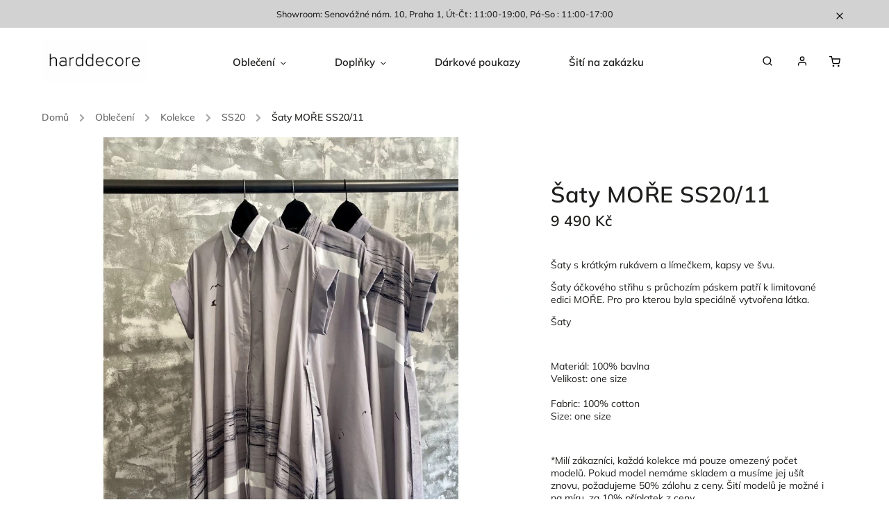

--- FILE ---
content_type: text/html; charset=utf-8
request_url: https://www.harddecore.cz/saty-more-ss20-11/
body_size: 19850
content:
<!doctype html><html lang="cs" dir="ltr" class="header-background-light external-fonts-loaded"><head><meta charset="utf-8" /><meta name="viewport" content="width=device-width,initial-scale=1" /><title>Šaty MOŘE SS20/11 - Harddecore</title><link rel="preconnect" href="https://cdn.myshoptet.com" /><link rel="dns-prefetch" href="https://cdn.myshoptet.com" /><link rel="preload" href="https://cdn.myshoptet.com/prj/dist/master/cms/libs/jquery/jquery-1.11.3.min.js" as="script" /><link href="https://cdn.myshoptet.com/prj/dist/master/cms/templates/frontend_templates/shared/css/font-face/mulish.css" rel="stylesheet"><script>
dataLayer = [];
dataLayer.push({'shoptet' : {
    "pageId": 1078,
    "pageType": "productDetail",
    "currency": "CZK",
    "currencyInfo": {
        "decimalSeparator": ",",
        "exchangeRate": 1,
        "priceDecimalPlaces": 2,
        "symbol": "K\u010d",
        "symbolLeft": 0,
        "thousandSeparator": " "
    },
    "language": "cs",
    "projectId": 373909,
    "product": {
        "id": 5815,
        "guid": "5948d004-e2c9-11ea-90c6-0cc47a6c9c84",
        "hasVariants": false,
        "codes": [
            {
                "code": "SS20\/11"
            }
        ],
        "code": "SS20\/11",
        "name": "\u0160aty MO\u0158E SS20\/11",
        "appendix": "",
        "weight": 0,
        "manufacturerGuid": "1EF53338ED3A6378A33EDA0BA3DED3EE",
        "currentCategory": "JOSEFINA BAKO\u0160OV\u00c1 | Kolekce | SS20",
        "currentCategoryGuid": "e86b38ea-e2cb-11ea-a6c2-b8ca3a6063f8",
        "defaultCategory": "JOSEFINA BAKO\u0160OV\u00c1 | Kolekce | SS20",
        "defaultCategoryGuid": "e86b38ea-e2cb-11ea-a6c2-b8ca3a6063f8",
        "currency": "CZK",
        "priceWithVat": 9490
    },
    "stocks": [
        {
            "id": 1,
            "title": "Harddecore \/ Josefina Bako\u0161ov\u00e1",
            "isDeliveryPoint": 1,
            "visibleOnEshop": 1
        },
        {
            "id": "ext",
            "title": "Sklad",
            "isDeliveryPoint": 0,
            "visibleOnEshop": 1
        }
    ],
    "cartInfo": {
        "id": null,
        "freeShipping": false,
        "freeShippingFrom": 3000,
        "leftToFreeGift": {
            "formattedPrice": "0 K\u010d",
            "priceLeft": 0
        },
        "freeGift": false,
        "leftToFreeShipping": {
            "priceLeft": 3000,
            "dependOnRegion": 0,
            "formattedPrice": "3 000 K\u010d"
        },
        "discountCoupon": [],
        "getNoBillingShippingPrice": {
            "withoutVat": 0,
            "vat": 0,
            "withVat": 0
        },
        "cartItems": [],
        "taxMode": "ORDINARY"
    },
    "cart": [],
    "customer": {
        "priceRatio": 1,
        "priceListId": 1,
        "groupId": null,
        "registered": false,
        "mainAccount": false
    }
}});
</script>

<!-- Google Tag Manager -->
<script>(function(w,d,s,l,i){w[l]=w[l]||[];w[l].push({'gtm.start':
new Date().getTime(),event:'gtm.js'});var f=d.getElementsByTagName(s)[0],
j=d.createElement(s),dl=l!='dataLayer'?'&l='+l:'';j.async=true;j.src=
'https://www.googletagmanager.com/gtm.js?id='+i+dl;f.parentNode.insertBefore(j,f);
})(window,document,'script','dataLayer','GTM-W27ZJ2D');</script>
<!-- End Google Tag Manager -->

<meta property="og:type" content="website"><meta property="og:site_name" content="harddecore.cz"><meta property="og:url" content="https://www.harddecore.cz/saty-more-ss20-11/"><meta property="og:title" content="Šaty MOŘE SS20/11 - Harddecore"><meta name="author" content="Harddecore"><meta name="web_author" content="Shoptet.cz"><meta name="dcterms.rightsHolder" content="www.harddecore.cz"><meta name="robots" content="index,follow"><meta property="og:image" content="https://cdn.myshoptet.com/usr/www.harddecore.cz/user/shop/big/5815_saty-more-ss20-11.jpg?6904f746"><meta property="og:description" content="Šaty MOŘE SS20/11. Šaty s krátkým rukávem a límečkem, kapsy ve švu.Šaty áčkového střihu s průchozím páskem patří k limitované edici MOŘE. Pro pro kterou byla speciálně vytvořena látka.
Šaty 
 
Materiál: 100% bavlnaVelikost: one sizeFabric: 100% cottonSize: one size
 
*Milí zákazníci, každá kolekce má pouze omezený…"><meta name="description" content="Šaty MOŘE SS20/11. Šaty s krátkým rukávem a límečkem, kapsy ve švu.Šaty áčkového střihu s průchozím páskem patří k limitované edici MOŘE. Pro pro kterou byla speciálně vytvořena látka.
Šaty 
 
Materiál: 100% bavlnaVelikost: one sizeFabric: 100% cottonSize: one size
 
*Milí zákazníci, každá kolekce má pouze omezený…"><meta property="product:price:amount" content="9490"><meta property="product:price:currency" content="CZK"><style>:root {--color-primary: #eeeeee;--color-primary-h: 0;--color-primary-s: 0%;--color-primary-l: 93%;--color-primary-hover: #000000;--color-primary-hover-h: 0;--color-primary-hover-s: 0%;--color-primary-hover-l: 0%;--color-secondary: #888888;--color-secondary-h: 0;--color-secondary-s: 0%;--color-secondary-l: 53%;--color-secondary-hover: #000000;--color-secondary-hover-h: 0;--color-secondary-hover-s: 0%;--color-secondary-hover-l: 0%;--color-tertiary: #eeeeee;--color-tertiary-h: 0;--color-tertiary-s: 0%;--color-tertiary-l: 93%;--color-tertiary-hover: #aaaaaa;--color-tertiary-hover-h: 0;--color-tertiary-hover-s: 0%;--color-tertiary-hover-l: 67%;--color-header-background: #ffffff;--template-font: "Mulish";--template-headings-font: "Mulish";--header-background-url: none;--cookies-notice-background: #1A1937;--cookies-notice-color: #F8FAFB;--cookies-notice-button-hover: #f5f5f5;--cookies-notice-link-hover: #27263f;--templates-update-management-preview-mode-content: "Náhled aktualizací šablony je aktivní pro váš prohlížeč."}</style>
    <script>var shoptet = shoptet || {};</script>
    <script src="https://cdn.myshoptet.com/prj/dist/master/shop/dist/main-3g-header.js.05f199e7fd2450312de2.js"></script>
<!-- User include --><!-- service 734(379) html code header -->
<script src="https://ajax.googleapis.com/ajax/libs/webfont/1.6.26/webfont.js"></script>

<style>
.not-working {background-color: black;color:white;width:100%;height:100%;position:fixed;top:0;left:0;z-index:9999999;text-align:center;padding:50px;}
</style>

<link rel="stylesheet" href="https://cdnjs.cloudflare.com/ajax/libs/twitter-bootstrap/4.4.1/css/bootstrap-grid.min.css" />
<link rel="stylesheet" href="https://code.jquery.com/ui/1.12.0/themes/smoothness/jquery-ui.min.css">
<link rel="stylesheet" href="https://cdn.myshoptet.com/usr/shoptet.tomashlad.eu/user/documents/extras/shoptet-font/font.css"/>
<link rel="stylesheet" href="https://cdn.jsdelivr.net/npm/slick-carousel@1.8.1/slick/slick.css" />

<link rel="stylesheet" href="https://cdn.myshoptet.com/usr/shoptet.tomashlad.eu/user/documents/extras/opal/animate.css">
<link rel="stylesheet" href="https://cdn.myshoptet.com/usr/shoptet.tomashlad.eu/user/documents/extras/opal/screen.min.css?v=1494">

<style>

@media only screen and (max-width: 767px) {
.top-navigation-menu {
    display: none !important;
}
}


body, .search fieldset input, input, .form-control, button, .button {
        font-family: 'Mulish', sans-serif;
    }

select {
    font: 500 14px Mulish;
}


.flags .flag.flag-new, .welcome-wrapper h1:before, input[type="checkbox"]:checked:after, .cart-table .related .cart-related-button .btn, .ordering-process .cart-content.checkout-box-wrapper,  .ordering-process .checkout-box, .top-navigation-bar .nav-part .top-navigation-tools .top-nav-button-account, .ordering-process .cart-empty .col-md-4 .cart-content, .in-klient #content table thead, .in-objednavky #content table thead, .in-klient-hodnoceni #content table thead, .in-klient-diskuze #content table thead, .ui-slider-horizontal .ui-slider-range {
background-color: #eeeeee;
}

.button, .products .product button, .products .product .btn, .btn.btn-primary, button, .btn, .btn-primary, #filters #clear-filters a {
background-color: #888888;
}

.button:hover, .products .product button:hover, .products .product .btn:hover, .btn.btn-primary:hover, button:hover, .btn:hover, btn-primary:hover, .products .product .btn:hover, #filters #clear-filters a:hover {
background-color: #000000;
color: #fff;
}

.hp-ratings.container .ratings-list .votes-wrap .vote-wrap .vote-header .vote-pic .vote-initials, #content-wrapper .vote-initials {
background-color: #eeeeee !important;
color: #fff !important;
}

 .flags .flag.flag-new:after, .menu-helper ul li a:hover {
    color:  #eeeeee !important;
}

.product-top .add-to-cart button:hover, .add-to-cart-button.btn:hover, .cart-content .next-step .btn:hover {
    background: #000000;
}

.products-block.products .product button, .products-block.products .product .btn, .cart-content .next-step .btn, .product-top .add-to-cart button, .product-top .add-to-cart .btn {
    background: #888888;
}

.products-block.products .product button:hover, .products-block.products .product .btn:hover, .cart-content .next-step .btn:hover, .product-top .add-to-cart button:hover, .product-top .add-to-cart .btn:hover {
    background:  #000000;
}

a {
color: #222222;
}

.content-wrapper p a, .product-top .price-line .price-final, .subcategories li a:hover, .category-header input[type="radio"] + label:hover,  .ui-slider-horizontal .ui-slider-handle, .product-top .price-line .price-fina, .shp-tabs .shp-tab-link:hover, .type-detail .tab-content .detail-parameters th a, .type-detail .tab-content .detail-parameters td a, .product-top .p-detail-info > div a, .sidebar .filters-wrapper .toggle-filters {
color: #eeeeee;
}

.sidebar .box.client-center-box ul .logout a {
color: #eeeeee !important;
}

a:hover, #header .navigation-buttons .btn .cart-price, .products .product .ratings-wrapper .stars .star, .product-top .p-detail-info .stars-wrapper .stars .star, .products .product .prices .price-final strong, ol.top-products li a strong, .categories .topic.active > a, .categories ul.expanded li.active a, .product-top .p-detail-info > div:last-child a, ol.cart-header li.active strong span, ul.manufacturers h2, #navigation ul.menu-level-1 > li > a:hover  {
color: #eeeeee;
}

#header .navigation-buttons .btn.cart-count i, #ratingWrapper .link-like {
cursor: pointer,;
background: #888888;
color: #fff;
}

#header .navigation-buttons .btn:before, .category-header input[type="radio"]:checked + label, .shp-tabs-holder ul.shp-tabs li.active a {
cursor: pointer,;
color: #888888;
}

.shp-tabs-holder ul.shp-tabs li.active a {
border-color: #888888;
}

input[type="checkbox"]:checked:before, input[type="checkbox"]:checked + label::before, input[type="radio"]:checked + label::before, .sidebar .box.client-center-box ul .logout a, .sidebar .filters-wrapper .toggle-filters {
  border-color: #eeeeee;
}

#carousel .carousel-slide-caption h2:before,
.h4::after, .content h4::after, .category-title::after, .p-detail-inner h1::after, h1:after, article h1::after, h4.homepage-group-title::after, .h4.homepage-group-title::after, footer h4:before, .products-related-header:after, ol.cart-header li.active strong span::before, ol.cart-header li.completed a span::before, input[type="checkbox"]:checked + label::after, input[type="radio"]:checked + label::after, .latest-contribution-wrapper h2:before, .price-range > div {
    background: #eeeeee;
}

.sidebar .box-poll .poll-result > div {
  border-color: #eeeeee;
  background-color: #eeeeee;
}

@media only screen and (max-width: 768px) {
.top-navigation-bar .nav-part .responsive-tools a[data-target="navigation"] {
    background: #eeeeee;
}
}
@media only screen and (max-width: 767px) {
.search-window-visible .search {overflow:visible !important;}
}

.required-asterisk:after {content: "*";padding-left: 0.5ch;color: #d63500;}
.copyright .podpis {display:block !important;}
.product-top .social-buttons-wrapper .social-buttons {z-index:1;}
#filters .slider-wrapper {width:100%;}
.footer-socials .contact-box>strong {display: none;}
.footer-banners .footer-banner img {width: 100%;max-width: 100%;height: auto;max-height: none;}
  .filters-unveil-button-wrapper a.unveil-button {line-height:55px;}
.newsletter .sr-only {clip: auto;height: auto;margin: 0;overflow: auto;position: relative;width: auto;}
.extended-banner-texts:empty {display:none;}
.extended-banner-texts < span:empty {display:none;}
.footer-links-icons {display:none;}
.advanced-filters-wrapper>div {padding-top:3px;}
.extended-banner-texts:empty {display: none !important;}
#carousel a {color: white;}
footer #formLogin .btn, footer #formLogin button, footer .search .btn, footer .search button {
    text-align: center;
    padding: 0 10px;
}
.sidebar-inner .subscribe-form button {padding:0;}
.in-index .products-block.products .slick-track {display:flex;}
.wrong-template {
    text-align: center;
    padding: 30px;
    background: #000;
    color: #fff;
    font-size: 20px;
    position: fixed;
    width: 100%;
    height: 100%;
    z-index: 99999999;
    top: 0;
    left: 0;
    padding-top: 20vh;
}
.wrong-template span {
    display: block;
    font-size: 15px;
    margin-top: 25px;
    opacity: 0.7;
}
.wrong-template span a {color: #fff; text-decoration: underline;}
@media only screen and (max-width: 1200px) {
    .type-detail .shp-tabs-wrapper .row {
        width:100%
    }
}
.advanced-parameter-inner img, .products-inline img {height:auto;}
img {height: auto;}
</style>
<style>
#carousel .carousel-inner:not(.tokyo-tools) {min-height:0 !important;}
#checkoutContent .form-group .form-control.hide {display: none;}
</style>
<!-- project html code header -->
<script>
    var productsVariantsCount = 5;
</script>

<style>
span[data-ec-promo-id="155"]  {overflow: hidden;height:600px !important;display:block;}
span[data-ec-promo-id="155"] .carousel-slide-box{height:100%;}
	span[data-ec-promo-id="155"] .carousel-slide-caption, span[data-ec-promo-id="155"]  .extended-banner-texts
  {
  	position: absolute;
    bottom: 60px;
    left: 60px;
    right: 60px;
    width: auto;
    max-width: 700px;
    text-align: left;
    display: -ms-flexbox;
    display: flex;
    -ms-flex-direction: column;
    flex-direction: column;
    -ms-flex-align: start;
    align-items: flex-start;
    -ms-flex-pack: center;
    justify-content: center;
    background-color: rgba(255, 255, 255, 0.7);
    padding: 60px;}
    
span[data-ec-promo-id="155"] .carousel-slide-caption h2 {
    text-shadow: none;
    color: #1e1e1c;
    position: relative;
    padding: 0 0 8px;
    margin: 0 0 10px;
    font-size: 2.2em;
    text-transform: none;
    font-weight: 600;
    box-shadow: none;
    background: transparent;
    letter-spacing: 0;
    line-height: 1.1em;
}    

span[data-ec-promo-id="155"]  img {
    width: 100%;
    height: 100% !important;
    object-fit: cover; /* Makes the image fill the container like a cover */
    object-position: center; /* Centers the image within the container */
}
@media only screen and (max-width: 767px) {
span[data-ec-promo-id="155"] .carousel-slide-caption{        padding: 25px 20px;
        left: 30px;
        bottom: 25px;
        right: 30px;text-align:center;}
        span[data-ec-promo-id="155"]  {overflow: hidden;height:450px !important;display:block;}

}


.id-1279 .sold-out,
.id-1120 .sold-out,
.id-1279  .sold-out{display:none;}

.id-1279 .p-short-description p a,
.id-1120 .p-short-description p a,
.id-1279  .p-short-description p a{width: 306px;height: 58px;border: none;font-weight: 500;border-radius: 10px !important;font-size: 1em;color: #fff !important;margin-top: 0;text-transform: none;background-color:#000;display:inline-block;text-align:center;display: flex;justify-content: center;align-items: center;text-decoration:none !important;transition: all 0.5s ease;}

.id-1279 .p-short-description p a:hover,
.id-1120 .p-short-description p a:hover,
.id-1279  .p-short-description p a:hover{background-color:#c0c0c0;}

.id-1279 .product-top .p-detail-info .p-short-description a,
.id-1120 .product-top .p-detail-info .p-short-description a,
.id-1279  .product-top .p-detail-info .p-short-description a{color:#fff !important;}

.homepage-box.welcome-wrapper p {
    max-width: 90%;
    margin: 0 auto;
    color: #000;
    line-height: 1.9em;
    letter-spacing: .5px;
    font-weight: 400;
}

article {
    max-width: 90%;
}

.subcategories li a {
    position: relative;
    display: -ms-flexbox;
    display: flex;
    -ms-flex-align: center;
    align-items: center;
    height: 40px;
    /* line-height: 1.2em; */
    padding: 7px 40px 7px 13px;
    border: 1px solid #dfdfdf;
    border-radius: 3px;
    /* font-weight: 500; */
}

.category-header fieldset {
    overflow: hidden;
    margin-left: 0;
    display: -ms-flexbox;
    display: flex;
    -ms-flex-direction: column;
    flex-direction: column;
    width: 240px;
    padding-top: 36px;
    height: 36px;
    z-index: 3;
    background: #fff;
    position: relative;
    border: 1px solid #dfdfdf;
    border-radius: 3px;
    cursor: pointer;
}

.products-block.products .product .widget-parameter-value a {
    text-decoration: none;
    padding: 6px 15px 5px;
    font-size: .9em;
    min-width: 40px;
    background: var(--color-header-background);
    display: inline-block;
    border-radius: 3px;
    text-align: center;
    border: 1px solid #dfdfdf;
}

.type-detail .shp-tabs-wrapper {
    clear: both;
    display: -ms-flexbox;
    display: flex;
    position: relative;
    -ms-flex-align: stretch;
    align-items: stretch;
    margin: 0 0 50px;
    border-top: 30px solid #fff !important;
}

.type-detail .shp-tabs-wrapper {
    clear: both;
    display: -ms-flexbox;
    display: flex;
    position: relative;
    -ms-flex-align: stretch;
    align-items: stretch;
    margin: 0 0 50px;
    border-top: 30px solid #fff !important;
    background: white;
}

body footer .container.footer-bottom {
    /* background: transparent!important; */
    /* padding-top: 30px!important; */
    padding-bottom: 30px!important;
    /* font-weight: 400; */
    /* text-align: center; */
    /* letter-spacing: .3px; */
    width: 100%;
    max-width: 1740px;
    margin: 0 auto;
    position: relative;
    z-index: 2;
    display: -ms-flexbox;
    display: flex;
    -ms-flex-direction: column-reverse;
    flex-direction: column-reverse;
    -ms-flex-pack: center;
    justify-content: center;
    -ms-flex-align: center;
    /* align-items: center; */
    visibility: hidden;
}

.products-block.products .product .image img {
    opacity: 1;
    transition: .3s;
    margin: 0 auto;
    border: none;
    width: auto;
    max-width: 100%;
    max-height: 100%;
    -o-object-fit: cover;
    object-fit: cover;
    position: absolute;
    left: 50%;
    top: 50%;
    transform: translate(-50%,-50%);
    position: relative;
    left: 0;
    top: 0;
    transform: none;
    /* width: -webkit-max-content; */
    height: max-content;
}

@media only screen and (min-width: 1200px) {
.products-block.products .product {
    border: none !important;
    position: relative;
    padding: 0 !important;
    background: #fff;
    transition: .3s;
    margin: 0 10px 30px;
    box-shadow: 0 0 15px transparent;
    width: calc(25% - 20px);
    border-right-width: 0 !important;
    max-width: 300px;
}
}

.p-detail .p-image-wrapper img {
    max-width: 100%;
  /* max-height: auto; */
   width: auto;
    height: max-content;
}

.flags .flag {
    padding: 7px 15px 6px;
    font-weight: 600;
    color: #000000;
    font-size: .9em;
    position: relative;
    background-color: #5c5c5c;
    letter-spacing: 0;
    border-radius: 5px;
    margin-left: 0;
}

</style>


<!-- /User include --><link rel="shortcut icon" href="/favicon.png" type="image/x-icon" /><link rel="canonical" href="https://www.harddecore.cz/saty-more-ss20-11/" /><style>/* custom background */@media (min-width: 992px) {body {background-color: #ffffff ;background-position: top center;background-repeat: no-repeat;background-attachment: scroll;}}</style>    <!-- Global site tag (gtag.js) - Google Analytics -->
    <script async src="https://www.googletagmanager.com/gtag/js?id=UA-41180519-6"></script>
    <script>
        
        window.dataLayer = window.dataLayer || [];
        function gtag(){dataLayer.push(arguments);}
        

        
        gtag('js', new Date());

                gtag('config', 'UA-41180519-6', { 'groups': "UA" });
        
        
        
        
        
        
        
        
                gtag('set', 'currency', 'CZK');

        gtag('event', 'view_item', {
            "send_to": "UA",
            "items": [
                {
                    "id": "SS20\/11",
                    "name": "\u0160aty MO\u0158E SS20\/11",
                    "category": "JOSEFINA BAKO\u0160OV\u00c1 \/ Kolekce \/ SS20",
                                        "brand": "Josefina Bako\u0161ov\u00e1",
                                                            "price": 7842.98
                }
            ]
        });
        
        
        
        
        
        
        
        
        
        
        
        
        document.addEventListener('DOMContentLoaded', function() {
            if (typeof shoptet.tracking !== 'undefined') {
                for (var id in shoptet.tracking.bannersList) {
                    gtag('event', 'view_promotion', {
                        "send_to": "UA",
                        "promotions": [
                            {
                                "id": shoptet.tracking.bannersList[id].id,
                                "name": shoptet.tracking.bannersList[id].name,
                                "position": shoptet.tracking.bannersList[id].position
                            }
                        ]
                    });
                }
            }

            shoptet.consent.onAccept(function(agreements) {
                if (agreements.length !== 0) {
                    console.debug('gtag consent accept');
                    var gtagConsentPayload =  {
                        'ad_storage': agreements.includes(shoptet.config.cookiesConsentOptPersonalisation)
                            ? 'granted' : 'denied',
                        'analytics_storage': agreements.includes(shoptet.config.cookiesConsentOptAnalytics)
                            ? 'granted' : 'denied',
                                                                                                'ad_user_data': agreements.includes(shoptet.config.cookiesConsentOptPersonalisation)
                            ? 'granted' : 'denied',
                        'ad_personalization': agreements.includes(shoptet.config.cookiesConsentOptPersonalisation)
                            ? 'granted' : 'denied',
                        };
                    console.debug('update consent data', gtagConsentPayload);
                    gtag('consent', 'update', gtagConsentPayload);
                    dataLayer.push(
                        { 'event': 'update_consent' }
                    );
                }
            });
        });
    </script>
</head><body class="desktop id-1078 in-ss-20 template-11 type-product type-detail one-column-body columns-3 blank-mode blank-mode-css ums_forms_redesign--off ums_a11y_category_page--on ums_discussion_rating_forms--off ums_flags_display_unification--on ums_a11y_login--on mobile-header-version-1">
        <div id="fb-root"></div>
        <script>
            window.fbAsyncInit = function() {
                FB.init({
                    autoLogAppEvents : true,
                    xfbml            : true,
                    version          : 'v24.0'
                });
            };
        </script>
        <script async defer crossorigin="anonymous" src="https://connect.facebook.net/cs_CZ/sdk.js#xfbml=1&version=v24.0"></script>
<!-- Google Tag Manager (noscript) -->
<noscript><iframe src="https://www.googletagmanager.com/ns.html?id=GTM-W27ZJ2D"
height="0" width="0" style="display:none;visibility:hidden"></iframe></noscript>
<!-- End Google Tag Manager (noscript) -->

<a href="#content" class="skip-link sr-only">Přejít na obsah</a><div class="overall-wrapper"><div class="site-msg information"><div class="container"><div class="text">Showroom: Senovážné nám. 10, Praha 1, Út-Čt : 11:00-19:00, Pá-So : 11:00-17:00</div><div class="close js-close-information-msg"></div></div></div><div class="user-action"><div class="container">
    <div class="user-action-in">
                    <div id="login" class="user-action-login popup-widget login-widget" role="dialog" aria-labelledby="loginHeading">
        <div class="popup-widget-inner">
                            <h2 id="loginHeading">Přihlášení k vašemu účtu</h2><div id="customerLogin"><form action="/action/Customer/Login/" method="post" id="formLoginIncluded" class="csrf-enabled formLogin" data-testid="formLogin"><input type="hidden" name="referer" value="" /><div class="form-group"><div class="input-wrapper email js-validated-element-wrapper no-label"><input type="email" name="email" class="form-control" autofocus placeholder="E-mailová adresa (např. jan@novak.cz)" data-testid="inputEmail" autocomplete="email" required /></div></div><div class="form-group"><div class="input-wrapper password js-validated-element-wrapper no-label"><input type="password" name="password" class="form-control" placeholder="Heslo" data-testid="inputPassword" autocomplete="current-password" required /><span class="no-display">Nemůžete vyplnit toto pole</span><input type="text" name="surname" value="" class="no-display" /></div></div><div class="form-group"><div class="login-wrapper"><button type="submit" class="btn btn-secondary btn-text btn-login" data-testid="buttonSubmit">Přihlásit se</button><div class="password-helper"><a href="/registrace/" data-testid="signup" rel="nofollow">Nová registrace</a><a href="/klient/zapomenute-heslo/" rel="nofollow">Zapomenuté heslo</a></div></div></div></form>
</div>                    </div>
    </div>

                            <div id="cart-widget" class="user-action-cart popup-widget cart-widget loader-wrapper" data-testid="popupCartWidget" role="dialog" aria-hidden="true">
    <div class="popup-widget-inner cart-widget-inner place-cart-here">
        <div class="loader-overlay">
            <div class="loader"></div>
        </div>
    </div>

    <div class="cart-widget-button">
        <a href="/kosik/" class="btn btn-conversion" id="continue-order-button" rel="nofollow" data-testid="buttonNextStep">Pokračovat do košíku</a>
    </div>
</div>
            </div>
</div>
</div><div class="top-navigation-bar" data-testid="topNavigationBar">

    <div class="container">

        <div class="top-navigation-contacts">
            <strong>Zákaznická podpora:</strong><a href="mailto:info@harddecore.cz" class="project-email" data-testid="contactboxEmail"><span>info@harddecore.cz</span></a>        </div>

                            <div class="top-navigation-menu">
                <div class="top-navigation-menu-trigger"></div>
                <ul class="top-navigation-bar-menu">
                                            <li class="top-navigation-menu-item-27">
                            <a href="/jak-nakupovat/">Jak nakupovat</a>
                        </li>
                                            <li class="top-navigation-menu-item-39">
                            <a href="/obchodni-podminky/">Obchodní podmínky</a>
                        </li>
                                            <li class="top-navigation-menu-item-691">
                            <a href="/podminky-ochrany-osobnich-udaju/">Podmínky ochrany osobních údajů </a>
                        </li>
                                    </ul>
                <ul class="top-navigation-bar-menu-helper"></ul>
            </div>
        
        <div class="top-navigation-tools">
            <div class="responsive-tools">
                <a href="#" class="toggle-window" data-target="search" aria-label="Hledat" data-testid="linkSearchIcon"></a>
                                                            <a href="#" class="toggle-window" data-target="login"></a>
                                                    <a href="#" class="toggle-window" data-target="navigation" aria-label="Menu" data-testid="hamburgerMenu"></a>
            </div>
                        <button class="top-nav-button top-nav-button-login toggle-window" type="button" data-target="login" aria-haspopup="dialog" aria-controls="login" aria-expanded="false" data-testid="signin"><span>Přihlášení</span></button>        </div>

    </div>

</div>
<header id="header"><div class="container navigation-wrapper">
    <div class="header-top">
        <div class="site-name-wrapper">
            <div class="site-name"><a href="/" data-testid="linkWebsiteLogo"><img src="https://cdn.myshoptet.com/usr/www.harddecore.cz/user/logos/logo_upraveno.jpg" alt="Harddecore" fetchpriority="low" /></a></div>        </div>
        <div class="search" itemscope itemtype="https://schema.org/WebSite">
            <meta itemprop="headline" content="SS20"/><meta itemprop="url" content="https://www.harddecore.cz"/><meta itemprop="text" content="Šaty MOŘE SS20/11. Šaty s krátkým rukávem a límečkem, kapsy ve švu.Šaty áčkového střihu s průchozím páskem patří k limitované edici MOŘE. Pro pro kterou byla speciálně vytvořena látka. Šaty&amp;amp;nbsp; &amp;amp;nbsp; Materiál: 100% bavlnaVelikost: one sizeFabric: 100% cottonSize: one size &amp;amp;nbsp; *Milí zákazníci, každá..."/>            <form action="/action/ProductSearch/prepareString/" method="post"
    id="formSearchForm" class="search-form compact-form js-search-main"
    itemprop="potentialAction" itemscope itemtype="https://schema.org/SearchAction" data-testid="searchForm">
    <fieldset>
        <meta itemprop="target"
            content="https://www.harddecore.cz/vyhledavani/?string={string}"/>
        <input type="hidden" name="language" value="cs"/>
        
            
<input
    type="search"
    name="string"
        class="query-input form-control search-input js-search-input"
    placeholder="Napište, co hledáte"
    autocomplete="off"
    required
    itemprop="query-input"
    aria-label="Vyhledávání"
    data-testid="searchInput"
>
            <button type="submit" class="btn btn-default" data-testid="searchBtn">Hledat</button>
        
    </fieldset>
</form>
        </div>
        <div class="navigation-buttons">
                
    <a href="/kosik/" class="btn btn-icon toggle-window cart-count" data-target="cart" data-hover="true" data-redirect="true" data-testid="headerCart" rel="nofollow" aria-haspopup="dialog" aria-expanded="false" aria-controls="cart-widget">
        
                <span class="sr-only">Nákupní košík</span>
        
            <span class="cart-price visible-lg-inline-block" data-testid="headerCartPrice">
                                    Prázdný košík                            </span>
        
    
            </a>
        </div>
    </div>
    <nav id="navigation" aria-label="Hlavní menu" data-collapsible="true"><div class="navigation-in menu"><ul class="menu-level-1" role="menubar" data-testid="headerMenuItems"><li class="menu-item-1075 ext" role="none"><a href="/josefina-bakosova/" data-testid="headerMenuItem" role="menuitem" aria-haspopup="true" aria-expanded="false"><b>Oblečení</b><span class="submenu-arrow"></span></a><ul class="menu-level-2" aria-label="Oblečení" tabindex="-1" role="menu"><li class="menu-item-1057 has-third-level" role="none"><a href="/vse-2/" class="menu-image" data-testid="headerMenuItem" tabindex="-1" aria-hidden="true"><img src="data:image/svg+xml,%3Csvg%20width%3D%22140%22%20height%3D%22100%22%20xmlns%3D%22http%3A%2F%2Fwww.w3.org%2F2000%2Fsvg%22%3E%3C%2Fsvg%3E" alt="" aria-hidden="true" width="140" height="100"  data-src="https://cdn.myshoptet.com/prj/dist/master/cms/templates/frontend_templates/00/img/folder.svg" fetchpriority="low" /></a><div><a href="/vse-2/" data-testid="headerMenuItem" role="menuitem"><span>Všechno oblečení</span></a>
                                                    <ul class="menu-level-3" role="menu">
                                                                    <li class="menu-item-1297" role="none">
                                        <a href="/saty/" data-testid="headerMenuItem" role="menuitem">
                                            Šaty</a>,                                    </li>
                                                                    <li class="menu-item-1309" role="none">
                                        <a href="/kabaty-a-bundy/" data-testid="headerMenuItem" role="menuitem">
                                            Kabáty a bundy</a>,                                    </li>
                                                                    <li class="menu-item-1321" role="none">
                                        <a href="/cepice/" data-testid="headerMenuItem" role="menuitem">
                                            Čepice | šály</a>,                                    </li>
                                                                    <li class="menu-item-1306" role="none">
                                        <a href="/kosile/" data-testid="headerMenuItem" role="menuitem">
                                            Košile</a>,                                    </li>
                                                                    <li class="menu-item-1512" role="none">
                                        <a href="/sukne/" data-testid="headerMenuItem" role="menuitem">
                                            Sukně</a>,                                    </li>
                                                                    <li class="menu-item-1312" role="none">
                                        <a href="/overaly/" data-testid="headerMenuItem" role="menuitem">
                                            Overaly</a>,                                    </li>
                                                                    <li class="menu-item-1315" role="none">
                                        <a href="/kalhoty/" data-testid="headerMenuItem" role="menuitem">
                                            Kalhoty</a>,                                    </li>
                                                                    <li class="menu-item-1300" role="none">
                                        <a href="/saka/" data-testid="headerMenuItem" role="menuitem">
                                            Saka</a>,                                    </li>
                                                                    <li class="menu-item-1318" role="none">
                                        <a href="/svetry-a-mikiny/" data-testid="headerMenuItem" role="menuitem">
                                            Svetry a mikiny</a>,                                    </li>
                                                                    <li class="menu-item-1327" role="none">
                                        <a href="/plavky/" data-testid="headerMenuItem" role="menuitem">
                                            Plavky</a>,                                    </li>
                                                                    <li class="menu-item-1336" role="none">
                                        <a href="/topy-a-trika/" data-testid="headerMenuItem" role="menuitem">
                                            Topy a trika</a>,                                    </li>
                                                                    <li class="menu-item-1330" role="none">
                                        <a href="/kabelky-ledvinky-penezenky/" data-testid="headerMenuItem" role="menuitem">
                                            Kabelky | ledvinky | peněženky</a>,                                    </li>
                                                                    <li class="menu-item-1449" role="none">
                                        <a href="/zupany/" data-testid="headerMenuItem" role="menuitem">
                                            Župany</a>,                                    </li>
                                                                    <li class="menu-item-1569" role="none">
                                        <a href="/sety-obleky/" data-testid="headerMenuItem" role="menuitem">
                                            Sety | obleky</a>,                                    </li>
                                                                    <li class="menu-item-1620" role="none">
                                        <a href="/na-doma/" data-testid="headerMenuItem" role="menuitem">
                                            Na doma</a>,                                    </li>
                                                                    <li class="menu-item-1626" role="none">
                                        <a href="/na-zakazku/" data-testid="headerMenuItem" role="menuitem">
                                            Na zakázku</a>                                    </li>
                                                            </ul>
                        </div></li><li class="menu-item-1425 has-third-level" role="none"><a href="/kolekce-2/" class="menu-image" data-testid="headerMenuItem" tabindex="-1" aria-hidden="true"><img src="data:image/svg+xml,%3Csvg%20width%3D%22140%22%20height%3D%22100%22%20xmlns%3D%22http%3A%2F%2Fwww.w3.org%2F2000%2Fsvg%22%3E%3C%2Fsvg%3E" alt="" aria-hidden="true" width="140" height="100"  data-src="https://cdn.myshoptet.com/prj/dist/master/cms/templates/frontend_templates/00/img/folder.svg" fetchpriority="low" /></a><div><a href="/kolekce-2/" data-testid="headerMenuItem" role="menuitem"><span>Kolekce</span></a>
                                                    <ul class="menu-level-3" role="menu">
                                                                    <li class="menu-item-1658" role="none">
                                        <a href="/bounce/" data-testid="headerMenuItem" role="menuitem">
                                            BOUNCE 2025</a>,                                    </li>
                                                                    <li class="menu-item-1633" role="none">
                                        <a href="/kros/" data-testid="headerMenuItem" role="menuitem">
                                            KROS 24/25</a>,                                    </li>
                                                                    <li class="menu-item-1614" role="none">
                                        <a href="/tobe-23-24-2/" data-testid="headerMenuItem" role="menuitem">
                                            TOBĚ 23/24</a>,                                    </li>
                                                                    <li class="menu-item-1563" role="none">
                                        <a href="/esence2223/" data-testid="headerMenuItem" role="menuitem">
                                            ESENCE 22/23</a>,                                    </li>
                                                                    <li class="menu-item-1506" role="none">
                                        <a href="/me-21-22/" data-testid="headerMenuItem" role="menuitem">
                                            ME 21/22</a>,                                    </li>
                                                                    <li class="menu-item-1374" role="none">
                                        <a href="/simple-2020-2/" data-testid="headerMenuItem" role="menuitem">
                                            SIMPLE 2020</a>,                                    </li>
                                                                    <li class="menu-item-1078" role="none">
                                        <a href="/ss-20/" class="active" data-testid="headerMenuItem" role="menuitem">
                                            SS20</a>,                                    </li>
                                                                    <li class="menu-item-1063" role="none">
                                        <a href="/symbioza/" data-testid="headerMenuItem" role="menuitem">
                                            SYMBIOZA 2019</a>,                                    </li>
                                                                    <li class="menu-item-1141" role="none">
                                        <a href="/tones/" data-testid="headerMenuItem" role="menuitem">
                                            Tones 2018</a>,                                    </li>
                                                                    <li class="menu-item-1099" role="none">
                                        <a href="/imago-2017/" data-testid="headerMenuItem" role="menuitem">
                                            IMAGO 2017</a>,                                    </li>
                                                                    <li class="menu-item-1045" role="none">
                                        <a href="/bluesy-2016/" data-testid="headerMenuItem" role="menuitem">
                                            Bluesy 2016</a>,                                    </li>
                                                                    <li class="menu-item-1096" role="none">
                                        <a href="/blue-nostalgy-2016/" data-testid="headerMenuItem" role="menuitem">
                                            Blue Nostalgy 2016 </a>,                                    </li>
                                                                    <li class="menu-item-1581" role="none">
                                        <a href="/nezarazene/" data-testid="headerMenuItem" role="menuitem">
                                            Nezařazené</a>                                    </li>
                                                            </ul>
                        </div></li></ul></li>
<li class="menu-item-1282 ext" role="none"><a href="/doplnky-2/" data-testid="headerMenuItem" role="menuitem" aria-haspopup="true" aria-expanded="false"><b>Doplňky</b><span class="submenu-arrow"></span></a><ul class="menu-level-2" aria-label="Doplňky" tabindex="-1" role="menu"><li class="menu-item-1338 has-third-level" role="none"><a href="/nadobi-2/" class="menu-image" data-testid="headerMenuItem" tabindex="-1" aria-hidden="true"><img src="data:image/svg+xml,%3Csvg%20width%3D%22140%22%20height%3D%22100%22%20xmlns%3D%22http%3A%2F%2Fwww.w3.org%2F2000%2Fsvg%22%3E%3C%2Fsvg%3E" alt="" aria-hidden="true" width="140" height="100"  data-src="https://cdn.myshoptet.com/prj/dist/master/cms/templates/frontend_templates/00/img/folder.svg" fetchpriority="low" /></a><div><a href="/nadobi-2/" data-testid="headerMenuItem" role="menuitem"><span>Nádobí</span></a>
                                                    <ul class="menu-level-3" role="menu">
                                                                    <li class="menu-item-1437" role="none">
                                        <a href="/kelimky--hrnicky/" data-testid="headerMenuItem" role="menuitem">
                                            Kelímky / hrnky</a>,                                    </li>
                                                                    <li class="menu-item-1288" role="none">
                                        <a href="/sklo/" data-testid="headerMenuItem" role="menuitem">
                                            Sklo</a>,                                    </li>
                                                                    <li class="menu-item-1434" role="none">
                                        <a href="/misky/" data-testid="headerMenuItem" role="menuitem">
                                            Misky</a>,                                    </li>
                                                                    <li class="menu-item-1222" role="none">
                                        <a href="/vazy/" data-testid="headerMenuItem" role="menuitem">
                                            Vázy</a>                                    </li>
                                                            </ul>
                        </div></li><li class="menu-item-1102 has-third-level" role="none"><a href="/kabelky/" class="menu-image" data-testid="headerMenuItem" tabindex="-1" aria-hidden="true"><img src="data:image/svg+xml,%3Csvg%20width%3D%22140%22%20height%3D%22100%22%20xmlns%3D%22http%3A%2F%2Fwww.w3.org%2F2000%2Fsvg%22%3E%3C%2Fsvg%3E" alt="" aria-hidden="true" width="140" height="100"  data-src="https://cdn.myshoptet.com/prj/dist/master/cms/templates/frontend_templates/00/img/folder.svg" fetchpriority="low" /></a><div><a href="/kabelky/" data-testid="headerMenuItem" role="menuitem"><span>Kabelky | ledvinky | peněženky</span></a>
                                                    <ul class="menu-level-3" role="menu">
                                                                    <li class="menu-item-1380" role="none">
                                        <a href="/ledvinky/" data-testid="headerMenuItem" role="menuitem">
                                            Ledvinky</a>,                                    </li>
                                                                    <li class="menu-item-1407" role="none">
                                        <a href="/psanicka/" data-testid="headerMenuItem" role="menuitem">
                                            Psaníčka</a>,                                    </li>
                                                                    <li class="menu-item-1383" role="none">
                                        <a href="/penezenky/" data-testid="headerMenuItem" role="menuitem">
                                            Peněženky</a>,                                    </li>
                                                                    <li class="menu-item-1386" role="none">
                                        <a href="/crossbody/" data-testid="headerMenuItem" role="menuitem">
                                            Crossbody</a>,                                    </li>
                                                                    <li class="menu-item-1389" role="none">
                                        <a href="/velke-kabelky/" data-testid="headerMenuItem" role="menuitem">
                                            Velké kabelky</a>,                                    </li>
                                                                    <li class="menu-item-1637" role="none">
                                        <a href="/pasky/" data-testid="headerMenuItem" role="menuitem">
                                            Pásky</a>                                    </li>
                                                            </ul>
                        </div></li><li class="menu-item-1279 has-third-level" role="none"><a href="/sperky/" class="menu-image" data-testid="headerMenuItem" tabindex="-1" aria-hidden="true"><img src="data:image/svg+xml,%3Csvg%20width%3D%22140%22%20height%3D%22100%22%20xmlns%3D%22http%3A%2F%2Fwww.w3.org%2F2000%2Fsvg%22%3E%3C%2Fsvg%3E" alt="" aria-hidden="true" width="140" height="100"  data-src="https://cdn.myshoptet.com/prj/dist/master/cms/templates/frontend_templates/00/img/folder.svg" fetchpriority="low" /></a><div><a href="/sperky/" data-testid="headerMenuItem" role="menuitem"><span>Šperky</span></a>
                                                    <ul class="menu-level-3" role="menu">
                                                                    <li class="menu-item-1069" role="none">
                                        <a href="/nahrdelniky/" data-testid="headerMenuItem" role="menuitem">
                                            Náhrdelníky</a>,                                    </li>
                                                                    <li class="menu-item-1159" role="none">
                                        <a href="/naramky/" data-testid="headerMenuItem" role="menuitem">
                                            Náramky</a>,                                    </li>
                                                                    <li class="menu-item-1120" role="none">
                                        <a href="/nausnice/" data-testid="headerMenuItem" role="menuitem">
                                            Náušnice</a>,                                    </li>
                                                                    <li class="menu-item-1649" role="none">
                                        <a href="/prani/" data-testid="headerMenuItem" role="menuitem">
                                            Přání</a>,                                    </li>
                                                                    <li class="menu-item-1270" role="none">
                                        <a href="/prsteny-2/" data-testid="headerMenuItem" role="menuitem">
                                            Prsteny</a>,                                    </li>
                                                                    <li class="menu-item-1093" role="none">
                                        <a href="/broze/" data-testid="headerMenuItem" role="menuitem">
                                            Brože</a>                                    </li>
                                                            </ul>
                        </div></li></ul></li>
<li class="menu-item-1643" role="none"><a href="/darkove-poukazy-2/" data-testid="headerMenuItem" role="menuitem" aria-expanded="false"><b>Dárkové poukazy</b></a></li>
<li class="menu-item-1353" role="none"><a href="/merch-siti-na-zakazku-2/" data-testid="headerMenuItem" role="menuitem" aria-expanded="false"><b>Šití na zakázku</b></a></li>
</ul>
    <ul class="navigationActions" role="menu">
                            <li role="none">
                                    <a href="/login/?backTo=%2Fsaty-more-ss20-11%2F" rel="nofollow" data-testid="signin" role="menuitem"><span>Přihlášení</span></a>
                            </li>
                        </ul>
</div><span class="navigation-close"></span></nav><div class="menu-helper" data-testid="hamburgerMenu"><span>Více</span></div>
</div></header><!-- / header -->


                    <div class="container breadcrumbs-wrapper">
            <div class="breadcrumbs" itemscope itemtype="https://schema.org/BreadcrumbList">
                                                                            <span id="navigation-first" data-basetitle="Harddecore" itemprop="itemListElement" itemscope itemtype="https://schema.org/ListItem">
                <a href="/" itemprop="item" ><span itemprop="name">Domů</span></a>
                <span class="navigation-bullet">/</span>
                <meta itemprop="position" content="1" />
            </span>
                                <span id="navigation-1" itemprop="itemListElement" itemscope itemtype="https://schema.org/ListItem">
                <a href="/josefina-bakosova/" itemprop="item" data-testid="breadcrumbsSecondLevel"><span itemprop="name">Oblečení</span></a>
                <span class="navigation-bullet">/</span>
                <meta itemprop="position" content="2" />
            </span>
                                <span id="navigation-2" itemprop="itemListElement" itemscope itemtype="https://schema.org/ListItem">
                <a href="/kolekce-2/" itemprop="item" data-testid="breadcrumbsSecondLevel"><span itemprop="name">Kolekce</span></a>
                <span class="navigation-bullet">/</span>
                <meta itemprop="position" content="3" />
            </span>
                                <span id="navigation-3" itemprop="itemListElement" itemscope itemtype="https://schema.org/ListItem">
                <a href="/ss-20/" itemprop="item" data-testid="breadcrumbsSecondLevel"><span itemprop="name">SS20</span></a>
                <span class="navigation-bullet">/</span>
                <meta itemprop="position" content="4" />
            </span>
                                            <span id="navigation-4" itemprop="itemListElement" itemscope itemtype="https://schema.org/ListItem" data-testid="breadcrumbsLastLevel">
                <meta itemprop="item" content="https://www.harddecore.cz/saty-more-ss20-11/" />
                <meta itemprop="position" content="5" />
                <span itemprop="name" data-title="Šaty MOŘE SS20/11">Šaty MOŘE SS20/11 <span class="appendix"></span></span>
            </span>
            </div>
        </div>
    
<div id="content-wrapper" class="container content-wrapper">
    
    <div class="content-wrapper-in">
                <main id="content" class="content wide">
                            
<div class="p-detail" itemscope itemtype="https://schema.org/Product">

    
    <meta itemprop="name" content="Šaty MOŘE SS20/11" />
    <meta itemprop="category" content="Úvodní stránka &gt; Oblečení &gt; Kolekce &gt; SS20 &gt; Šaty MOŘE SS20/11" />
    <meta itemprop="url" content="https://www.harddecore.cz/saty-more-ss20-11/" />
    <meta itemprop="image" content="https://cdn.myshoptet.com/usr/www.harddecore.cz/user/shop/big/5815_saty-more-ss20-11.jpg?6904f746" />
            <meta itemprop="description" content="Šaty s krátkým rukávem a límečkem, kapsy ve švu.Šaty áčkového střihu s průchozím páskem patří k limitované edici MOŘE. Pro pro kterou byla speciálně vytvořena látka.
Šaty&amp;nbsp;
&amp;nbsp;
Materiál: 100% bavlnaVelikost: one sizeFabric: 100% cottonSize: one size
&amp;nbsp;
*Milí zákazníci, každá kolekce má pouze omezený počet modelů. Pokud model nemáme skladem a musíme jej ušít znovu, požadujeme 50% zálohu z ceny. Šití modelů je možné i na míru, za 10% příplatek z ceny." />
                <span class="js-hidden" itemprop="manufacturer" itemscope itemtype="https://schema.org/Organization">
            <meta itemprop="name" content="Josefina Bakošová" />
        </span>
        <span class="js-hidden" itemprop="brand" itemscope itemtype="https://schema.org/Brand">
            <meta itemprop="name" content="Josefina Bakošová" />
        </span>
                                        
        <div class="p-detail-inner">

        <div class="p-detail-inner-header">
            <h1>
                  Šaty MOŘE SS20/11            </h1>

                    </div>

        <form action="/action/Cart/addCartItem/" method="post" id="product-detail-form" class="pr-action csrf-enabled" data-testid="formProduct">

            <meta itemprop="productID" content="5815" /><meta itemprop="identifier" content="5948d004-e2c9-11ea-90c6-0cc47a6c9c84" /><meta itemprop="sku" content="SS20/11" /><span itemprop="offers" itemscope itemtype="https://schema.org/Offer"><link itemprop="availability" href="https://schema.org/OutOfStock" /><meta itemprop="url" content="https://www.harddecore.cz/saty-more-ss20-11/" /><meta itemprop="price" content="9490.00" /><meta itemprop="priceCurrency" content="CZK" /><link itemprop="itemCondition" href="https://schema.org/NewCondition" /></span><input type="hidden" name="productId" value="5815" /><input type="hidden" name="priceId" value="2467" /><input type="hidden" name="language" value="cs" />

            <div class="row product-top">

                <div class="col-xs-12">

                    <div class="p-detail-info">
                        
                        
                        
                    </div>

                </div>

                <div class="col-xs-12 col-lg-6 p-image-wrapper">

                    
                    <div class="p-image" style="" data-testid="mainImage">

                        

    


                        

<a href="https://cdn.myshoptet.com/usr/www.harddecore.cz/user/shop/big/5815_saty-more-ss20-11.jpg?6904f746" class="p-main-image cloud-zoom" data-href="https://cdn.myshoptet.com/usr/www.harddecore.cz/user/shop/orig/5815_saty-more-ss20-11.jpg?6904f746"><img src="https://cdn.myshoptet.com/usr/www.harddecore.cz/user/shop/big/5815_saty-more-ss20-11.jpg?6904f746" alt="Šaty MOŘE SS20/11" width="1024" height="1024"  fetchpriority="high" />
</a>                    </div>

                    
    <div class="p-thumbnails-wrapper">

        <div class="p-thumbnails">

            <div class="p-thumbnails-inner">

                <div>
                                                                                        <a href="https://cdn.myshoptet.com/usr/www.harddecore.cz/user/shop/big/5815_saty-more-ss20-11.jpg?6904f746" class="p-thumbnail highlighted">
                            <img src="data:image/svg+xml,%3Csvg%20width%3D%22100%22%20height%3D%22100%22%20xmlns%3D%22http%3A%2F%2Fwww.w3.org%2F2000%2Fsvg%22%3E%3C%2Fsvg%3E" alt="Šaty MOŘE SS20/11" width="100" height="100"  data-src="https://cdn.myshoptet.com/usr/www.harddecore.cz/user/shop/related/5815_saty-more-ss20-11.jpg?6904f746" fetchpriority="low" />
                        </a>
                        <a href="https://cdn.myshoptet.com/usr/www.harddecore.cz/user/shop/big/5815_saty-more-ss20-11.jpg?6904f746" class="cbox-gal" data-gallery="lightbox[gallery]" data-alt="Šaty MOŘE SS20/11"></a>
                                                                    <a href="https://cdn.myshoptet.com/usr/www.harddecore.cz/user/shop/big/5815-2_saty-more-ss20-11.jpg?6904f746" class="p-thumbnail">
                            <img src="data:image/svg+xml,%3Csvg%20width%3D%22100%22%20height%3D%22100%22%20xmlns%3D%22http%3A%2F%2Fwww.w3.org%2F2000%2Fsvg%22%3E%3C%2Fsvg%3E" alt="Šaty MOŘE SS20/11" width="100" height="100"  data-src="https://cdn.myshoptet.com/usr/www.harddecore.cz/user/shop/related/5815-2_saty-more-ss20-11.jpg?6904f746" fetchpriority="low" />
                        </a>
                        <a href="https://cdn.myshoptet.com/usr/www.harddecore.cz/user/shop/big/5815-2_saty-more-ss20-11.jpg?6904f746" class="cbox-gal" data-gallery="lightbox[gallery]" data-alt="Šaty MOŘE SS20/11"></a>
                                                                    <a href="https://cdn.myshoptet.com/usr/www.harddecore.cz/user/shop/big/5815-1_saty-more-ss20-11.jpg?6904f746" class="p-thumbnail">
                            <img src="data:image/svg+xml,%3Csvg%20width%3D%22100%22%20height%3D%22100%22%20xmlns%3D%22http%3A%2F%2Fwww.w3.org%2F2000%2Fsvg%22%3E%3C%2Fsvg%3E" alt="Šaty MOŘE SS20/11" width="100" height="100"  data-src="https://cdn.myshoptet.com/usr/www.harddecore.cz/user/shop/related/5815-1_saty-more-ss20-11.jpg?6904f746" fetchpriority="low" />
                        </a>
                        <a href="https://cdn.myshoptet.com/usr/www.harddecore.cz/user/shop/big/5815-1_saty-more-ss20-11.jpg?6904f746" class="cbox-gal" data-gallery="lightbox[gallery]" data-alt="Šaty MOŘE SS20/11"></a>
                                                                    <a href="https://cdn.myshoptet.com/usr/www.harddecore.cz/user/shop/big/5815-3_saty-more-ss20-11.jpg?6904f746" class="p-thumbnail">
                            <img src="data:image/svg+xml,%3Csvg%20width%3D%22100%22%20height%3D%22100%22%20xmlns%3D%22http%3A%2F%2Fwww.w3.org%2F2000%2Fsvg%22%3E%3C%2Fsvg%3E" alt="Šaty MOŘE SS20/11" width="100" height="100"  data-src="https://cdn.myshoptet.com/usr/www.harddecore.cz/user/shop/related/5815-3_saty-more-ss20-11.jpg?6904f746" fetchpriority="low" />
                        </a>
                        <a href="https://cdn.myshoptet.com/usr/www.harddecore.cz/user/shop/big/5815-3_saty-more-ss20-11.jpg?6904f746" class="cbox-gal" data-gallery="lightbox[gallery]" data-alt="Šaty MOŘE SS20/11"></a>
                                                                    <a href="https://cdn.myshoptet.com/usr/www.harddecore.cz/user/shop/big/5815-4_saty-more-ss20-11.jpg?6904f746" class="p-thumbnail">
                            <img src="data:image/svg+xml,%3Csvg%20width%3D%22100%22%20height%3D%22100%22%20xmlns%3D%22http%3A%2F%2Fwww.w3.org%2F2000%2Fsvg%22%3E%3C%2Fsvg%3E" alt="Šaty MOŘE SS20/11" width="100" height="100"  data-src="https://cdn.myshoptet.com/usr/www.harddecore.cz/user/shop/related/5815-4_saty-more-ss20-11.jpg?6904f746" fetchpriority="low" />
                        </a>
                        <a href="https://cdn.myshoptet.com/usr/www.harddecore.cz/user/shop/big/5815-4_saty-more-ss20-11.jpg?6904f746" class="cbox-gal" data-gallery="lightbox[gallery]" data-alt="Šaty MOŘE SS20/11"></a>
                                                                    <a href="https://cdn.myshoptet.com/usr/www.harddecore.cz/user/shop/big/5815-5_saty-more-ss20-11.jpg?6904f746" class="p-thumbnail">
                            <img src="data:image/svg+xml,%3Csvg%20width%3D%22100%22%20height%3D%22100%22%20xmlns%3D%22http%3A%2F%2Fwww.w3.org%2F2000%2Fsvg%22%3E%3C%2Fsvg%3E" alt="Šaty MOŘE SS20/11" width="100" height="100"  data-src="https://cdn.myshoptet.com/usr/www.harddecore.cz/user/shop/related/5815-5_saty-more-ss20-11.jpg?6904f746" fetchpriority="low" />
                        </a>
                        <a href="https://cdn.myshoptet.com/usr/www.harddecore.cz/user/shop/big/5815-5_saty-more-ss20-11.jpg?6904f746" class="cbox-gal" data-gallery="lightbox[gallery]" data-alt="Šaty MOŘE SS20/11"></a>
                                    </div>

            </div>

            <a href="#" class="thumbnail-prev"></a>
            <a href="#" class="thumbnail-next"></a>

        </div>

    </div>


                </div>

                <div class="col-xs-12 col-lg-6 p-info-wrapper">

                    
                    
                        <div class="p-final-price-wrapper">

                                                                                    <strong class="price-final" data-testid="productCardPrice">
            <span class="price-final-holder">
                9 490 Kč
    

        </span>
    </strong>
                                                            <span class="price-measure">
                    
                        </span>
                            

                        </div>

                    
                    
                                                                                    <div class="availability-value" title="Dostupnost">
                                    

    
    <span class="availability-label" style="color: #34cdf9" data-testid="labelAvailability">
                    <span class="show-tooltip acronym" title="Momentálně není toto zboží dostupné. <br />
Rádi Vám však tento model ušijeme znovu :) <br />
Prosím kontaktujte nás.">
                Na objednávku
            </span>
            </span>
    
                                </div>
                                                    
                        <table class="detail-parameters">
                            <tbody>
                            
                            
                            
                                                                                    </tbody>
                        </table>

                                                                            
                            <div class="add-to-cart" data-testid="divAddToCart">
                
<span class="quantity">
    <span
        class="increase-tooltip js-increase-tooltip"
        data-trigger="manual"
        data-container="body"
        data-original-title="Není možné zakoupit více než 9999 ks."
        aria-hidden="true"
        role="tooltip"
        data-testid="tooltip">
    </span>

    <span
        class="decrease-tooltip js-decrease-tooltip"
        data-trigger="manual"
        data-container="body"
        data-original-title="Minimální množství, které lze zakoupit, je 1 ks."
        aria-hidden="true"
        role="tooltip"
        data-testid="tooltip">
    </span>
    <label>
        <input
            type="number"
            name="amount"
            value="1"
            class="amount"
            autocomplete="off"
            data-decimals="0"
                        step="1"
            min="1"
            max="9999"
            aria-label="Množství"
            data-testid="cartAmount"/>
    </label>

    <button
        class="increase"
        type="button"
        aria-label="Zvýšit množství o 1"
        data-testid="increase">
            <span class="increase__sign">&plus;</span>
    </button>

    <button
        class="decrease"
        type="button"
        aria-label="Snížit množství o 1"
        data-testid="decrease">
            <span class="decrease__sign">&minus;</span>
    </button>
</span>
                    
    <button type="submit" class="btn btn-lg btn-conversion add-to-cart-button" data-testid="buttonAddToCart" aria-label="Přidat do košíku Šaty MOŘE SS20/11">Přidat do košíku</button>

            </div>
                    
                    
                    

                                            <div class="p-short-description" data-testid="productCardShortDescr">
                            <p>Šaty s krátkým rukávem a límečkem, kapsy ve švu.</p><p>Šaty áčkového střihu s průchozím páskem patří k limitované edici MOŘE. Pro pro kterou byla speciálně vytvořena látka.</p>
<p>Šaty&nbsp;</p>
<p>&nbsp;</p>
<p>Materiál: 100% bavlna<br />Velikost: one size<br /><br />Fabric: 100% cotton<br />Size: one size</p>
<p>&nbsp;</p>
<p><span>*Milí zákazníci, každá kolekce má pouze omezený počet modelů. Pokud model nemáme skladem a musíme jej ušít znovu, požadujeme 50% zálohu z ceny. Šití modelů je možné i na míru, za 10% příplatek z ceny.</span></p>
                        </div>
                    
                    
                    <div class="social-buttons-wrapper">
                        <div class="link-icons" data-testid="productDetailActionIcons">
    <a href="#" class="link-icon print" title="Tisknout produkt"><span>Tisk</span></a>
    <a href="/saty-more-ss20-11:dotaz/" class="link-icon chat" title="Mluvit s prodejcem" rel="nofollow"><span>Zeptat se</span></a>
        </div>
                                            </div>

                    
                </div>

            </div>

        </form>
    </div>

    
        
    
        
    <div class="shp-tabs-wrapper p-detail-tabs-wrapper">
        <div class="row">
            <div class="col-sm-12 shp-tabs-row responsive-nav">
                <div class="shp-tabs-holder">
    <ul id="p-detail-tabs" class="shp-tabs p-detail-tabs visible-links" role="tablist">
                            <li class="shp-tab active" data-testid="tabDescription">
                <a href="#description" class="shp-tab-link" role="tab" data-toggle="tab">Popis</a>
            </li>
                                                                                                                                 </ul>
</div>
            </div>
            <div class="col-sm-12 ">
                <div id="tab-content" class="tab-content">
                                                                                                            <div id="description" class="tab-pane fade in active" role="tabpanel">
        <div class="description-inner">
            <div class="basic-description">
                <h3>Detailní popis produktu</h3>
                                    <p>Popis produktu není dostupný</p>
                            </div>
            
            <div class="extended-description">
            <h3>Doplňkové parametry</h3>
            <table class="detail-parameters">
                <tbody>
                    <tr>
    <th>
        <span class="row-header-label">
            Kategorie<span class="row-header-label-colon">:</span>
        </span>
    </th>
    <td>
        <a href="/ss-20/">SS20</a>    </td>
</tr>
            <tr>
            <th>
                <span class="row-header-label">
                                                                        SS 20, Šaty<span class="row-header-label-colon">:</span>
                                                            </span>
            </th>
            <td></td>
        </tr>
                    </tbody>
            </table>
        </div>
    
        </div>
    </div>
                                                                                                                                                                                                        </div>
            </div>
        </div>
    </div>

</div>
                    </main>
    </div>
    
            
    
</div>
        
        
                            <footer id="footer">
                    <h2 class="sr-only">Zápatí</h2>
                    
                                                                <div class="container footer-rows">
                            
    

<div class="site-name"><a href="/" data-testid="linkWebsiteLogo"><img src="data:image/svg+xml,%3Csvg%20width%3D%221%22%20height%3D%221%22%20xmlns%3D%22http%3A%2F%2Fwww.w3.org%2F2000%2Fsvg%22%3E%3C%2Fsvg%3E" alt="Harddecore" data-src="https://cdn.myshoptet.com/usr/www.harddecore.cz/user/logos/logo_upraveno.jpg" fetchpriority="low" /></a></div>
<div class="custom-footer elements-4">
                    
                
        <div class="custom-footer__search extended">
                                                                                                            <div class="search search-widget" data-testid="searchWidget">
    <h4><span>Vyhledávání</span></h4>
            <form class="search-form compact-form" action="/action/ProductSearch/prepareString/" method="post" id="formSearchFormWidget" data-testid="searchFormWidget">
            <fieldset>
                <input type="hidden" name="language" value="cs" />
                                <input type="search" name="string" id="s-word" class="form-control js-search-input"
                    placeholder="Název produktu..."
                    autocomplete="off"
                    data-testid="searchInput"
                />
                                <button type="submit" class="btn btn-default" data-testid="searchBtn">Hledat</button>
            </fieldset>
        </form>
    </div>

                                                        </div>
                    
                
        <div class="custom-footer__contact ">
                                                                                                            <h4><span>Kontakt</span></h4>


    <div class="contact-box no-image" data-testid="contactbox">
                    
            
                
        <ul>
                            <li>
                    <span class="mail" data-testid="contactboxEmail">
                                                    <a href="mailto:info&#64;harddecore.cz">info<!---->&#64;<!---->harddecore.cz</a>
                                            </span>
                </li>
            
            
                            <li>
                    <span class="cellphone">
                                                                                <a href="tel:+420775417230" aria-label="Zavolat na +420775417230" data-testid="contactboxCellphone">
                                +420 775 417 230
                            </a>
                                            </span>
                </li>
            
            

                                    <li>
                        <span class="facebook">
                            <a href="https://www.facebook.com/harddecore.cz" title="Facebook" target="_blank" data-testid="contactboxFacebook">
                                                                https://www.facebook.com/harddecore.cz
                                                            </a>
                        </span>
                    </li>
                
                
                                    <li>
                        <span class="instagram">
                            <a href="https://www.instagram.com/josefinabakosova/" title="Instagram" target="_blank" data-testid="contactboxInstagram">josefinabakosova</a>
                        </span>
                    </li>
                
                
                
                
                
            

        </ul>

    </div>


<script type="application/ld+json">
    {
        "@context" : "https://schema.org",
        "@type" : "Organization",
        "name" : "Harddecore",
        "url" : "https://www.harddecore.cz",
                "employee" : "Josefina Bakošová",
                    "email" : "info@harddecore.cz",
                            "telephone" : "+420 775 417 230",
                                
                                                                                            "sameAs" : ["https://www.facebook.com/harddecore.cz\", \"\", \"https://www.instagram.com/josefinabakosova/"]
            }
</script>

                                                        </div>
                    
                
        <div class="custom-footer__articles ">
                                                                                                                        <h4><span>Informace pro vás</span></h4>
    <ul>
                    <li><a href="/jak-nakupovat/">Jak nakupovat</a></li>
                    <li><a href="/obchodni-podminky/">Obchodní podmínky</a></li>
                    <li><a href="/podminky-ochrany-osobnich-udaju/">Podmínky ochrany osobních údajů </a></li>
            </ul>

                                                        </div>
                    
                
        <div class="custom-footer__newsletter extended">
                                                                                                                        </div>
    </div>
                        </div>
                                        
                    <div class="container footer-links-icons">
                            <div class="footer-icons" data-editorid="footerIcons">
            <div class="footer-icon">
            Prohlédnout šperky a koupit
        </div>
    </div>
                </div>
    
                    
                        <div class="container footer-bottom">
                            <span id="signature" style="display: inline-block !important; visibility: visible !important;"><a href="https://www.shoptet.cz/?utm_source=footer&utm_medium=link&utm_campaign=create_by_shoptet" class="image" target="_blank"><img src="data:image/svg+xml,%3Csvg%20width%3D%2217%22%20height%3D%2217%22%20xmlns%3D%22http%3A%2F%2Fwww.w3.org%2F2000%2Fsvg%22%3E%3C%2Fsvg%3E" data-src="https://cdn.myshoptet.com/prj/dist/master/cms/img/common/logo/shoptetLogo.svg" width="17" height="17" alt="Shoptet" class="vam" fetchpriority="low" /></a><a href="https://www.shoptet.cz/?utm_source=footer&utm_medium=link&utm_campaign=create_by_shoptet" class="title" target="_blank">Vytvořil Shoptet</a></span>
                            <span class="copyright" data-testid="textCopyright">
                                Copyright 2026 <strong>Harddecore</strong>. Všechna práva vyhrazena.                                                            </span>
                        </div>
                    
                    
                                            
                </footer>
                <!-- / footer -->
                    
        </div>
        <!-- / overall-wrapper -->

                    <script src="https://cdn.myshoptet.com/prj/dist/master/cms/libs/jquery/jquery-1.11.3.min.js"></script>
                <script>var shoptet = shoptet || {};shoptet.abilities = {"about":{"generation":3,"id":"11"},"config":{"category":{"product":{"image_size":"detail"}},"navigation_breakpoint":767,"number_of_active_related_products":4,"product_slider":{"autoplay":false,"autoplay_speed":3000,"loop":true,"navigation":true,"pagination":true,"shadow_size":0}},"elements":{"recapitulation_in_checkout":true},"feature":{"directional_thumbnails":false,"extended_ajax_cart":false,"extended_search_whisperer":false,"fixed_header":false,"images_in_menu":true,"product_slider":false,"simple_ajax_cart":true,"smart_labels":false,"tabs_accordion":false,"tabs_responsive":true,"top_navigation_menu":true,"user_action_fullscreen":false}};shoptet.design = {"template":{"name":"Classic","colorVariant":"11-one"},"layout":{"homepage":"catalog3","subPage":"catalog3","productDetail":"catalog3"},"colorScheme":{"conversionColor":"#888888","conversionColorHover":"#000000","color1":"#eeeeee","color2":"#000000","color3":"#eeeeee","color4":"#aaaaaa"},"fonts":{"heading":"Mulish","text":"Mulish"},"header":{"backgroundImage":null,"image":null,"logo":"https:\/\/www.harddecore.czuser\/logos\/logo_upraveno.jpg","color":"#ffffff"},"background":{"enabled":true,"color":{"enabled":true,"color":"#ffffff"},"image":{"url":null,"attachment":"scroll","position":"center"}}};shoptet.config = {};shoptet.events = {};shoptet.runtime = {};shoptet.content = shoptet.content || {};shoptet.updates = {};shoptet.messages = [];shoptet.messages['lightboxImg'] = "Obrázek";shoptet.messages['lightboxOf'] = "z";shoptet.messages['more'] = "Více";shoptet.messages['cancel'] = "Zrušit";shoptet.messages['removedItem'] = "Položka byla odstraněna z košíku.";shoptet.messages['discountCouponWarning'] = "Zapomněli jste uplatnit slevový kupón. Pro pokračování jej uplatněte pomocí tlačítka vedle vstupního pole, nebo jej smažte.";shoptet.messages['charsNeeded'] = "Prosím, použijte minimálně 3 znaky!";shoptet.messages['invalidCompanyId'] = "Neplané IČ, povoleny jsou pouze číslice";shoptet.messages['needHelp'] = "Potřebujete pomoc?";shoptet.messages['showContacts'] = "Zobrazit kontakty";shoptet.messages['hideContacts'] = "Skrýt kontakty";shoptet.messages['ajaxError'] = "Došlo k chybě; obnovte prosím stránku a zkuste to znovu.";shoptet.messages['variantWarning'] = "Zvolte prosím variantu produktu.";shoptet.messages['chooseVariant'] = "Zvolte variantu";shoptet.messages['unavailableVariant'] = "Tato varianta není dostupná a není možné ji objednat.";shoptet.messages['withVat'] = "včetně DPH";shoptet.messages['withoutVat'] = "bez DPH";shoptet.messages['toCart'] = "Do košíku";shoptet.messages['emptyCart'] = "Prázdný košík";shoptet.messages['change'] = "Změnit";shoptet.messages['chosenBranch'] = "Zvolená pobočka";shoptet.messages['validatorRequired'] = "Povinné pole";shoptet.messages['validatorEmail'] = "Prosím vložte platnou e-mailovou adresu";shoptet.messages['validatorUrl'] = "Prosím vložte platnou URL adresu";shoptet.messages['validatorDate'] = "Prosím vložte platné datum";shoptet.messages['validatorNumber'] = "Vložte číslo";shoptet.messages['validatorDigits'] = "Prosím vložte pouze číslice";shoptet.messages['validatorCheckbox'] = "Zadejte prosím všechna povinná pole";shoptet.messages['validatorConsent'] = "Bez souhlasu nelze odeslat.";shoptet.messages['validatorPassword'] = "Hesla se neshodují";shoptet.messages['validatorInvalidPhoneNumber'] = "Vyplňte prosím platné telefonní číslo bez předvolby.";shoptet.messages['validatorInvalidPhoneNumberSuggestedRegion'] = "Neplatné číslo — navržený region: %1";shoptet.messages['validatorInvalidCompanyId'] = "Neplatné IČ, musí být ve tvaru jako %1";shoptet.messages['validatorFullName'] = "Nezapomněli jste příjmení?";shoptet.messages['validatorHouseNumber'] = "Prosím zadejte správné číslo domu";shoptet.messages['validatorZipCode'] = "Zadané PSČ neodpovídá zvolené zemi";shoptet.messages['validatorShortPhoneNumber'] = "Telefonní číslo musí mít min. 8 znaků";shoptet.messages['choose-personal-collection'] = "Prosím vyberte místo doručení u osobního odběru, není zvoleno.";shoptet.messages['choose-external-shipping'] = "Upřesněte prosím vybraný způsob dopravy";shoptet.messages['choose-ceska-posta'] = "Pobočka České Pošty není určena, zvolte prosím některou";shoptet.messages['choose-hupostPostaPont'] = "Pobočka Maďarské pošty není vybrána, zvolte prosím nějakou";shoptet.messages['choose-postSk'] = "Pobočka Slovenské pošty není zvolena, vyberte prosím některou";shoptet.messages['choose-ulozenka'] = "Pobočka Uloženky nebyla zvolena, prosím vyberte některou";shoptet.messages['choose-zasilkovna'] = "Pobočka Zásilkovny nebyla zvolena, prosím vyberte některou";shoptet.messages['choose-ppl-cz'] = "Pobočka PPL ParcelShop nebyla vybrána, vyberte prosím jednu";shoptet.messages['choose-glsCz'] = "Pobočka GLS ParcelShop nebyla zvolena, prosím vyberte některou";shoptet.messages['choose-dpd-cz'] = "Ani jedna z poboček služby DPD Parcel Shop nebyla zvolená, prosím vyberte si jednu z možností.";shoptet.messages['watchdogType'] = "Je zapotřebí vybrat jednu z možností u sledování produktu.";shoptet.messages['watchdog-consent-required'] = "Musíte zaškrtnout všechny povinné souhlasy";shoptet.messages['watchdogEmailEmpty'] = "Prosím vyplňte e-mail";shoptet.messages['privacyPolicy'] = 'Musíte souhlasit s ochranou osobních údajů';shoptet.messages['amountChanged'] = '(množství bylo změněno)';shoptet.messages['unavailableCombination'] = 'Není k dispozici v této kombinaci';shoptet.messages['specifyShippingMethod'] = 'Upřesněte dopravu';shoptet.messages['PIScountryOptionMoreBanks'] = 'Možnost platby z %1 bank';shoptet.messages['PIScountryOptionOneBank'] = 'Možnost platby z 1 banky';shoptet.messages['PIScurrencyInfoCZK'] = 'V měně CZK lze zaplatit pouze prostřednictvím českých bank.';shoptet.messages['PIScurrencyInfoHUF'] = 'V měně HUF lze zaplatit pouze prostřednictvím maďarských bank.';shoptet.messages['validatorVatIdWaiting'] = "Ověřujeme";shoptet.messages['validatorVatIdValid'] = "Ověřeno";shoptet.messages['validatorVatIdInvalid'] = "DIČ se nepodařilo ověřit, i přesto můžete objednávku dokončit";shoptet.messages['validatorVatIdInvalidOrderForbid'] = "Zadané DIČ nelze nyní ověřit, protože služba ověřování je dočasně nedostupná. Zkuste opakovat zadání později, nebo DIČ vymažte s vaši objednávku dokončete v režimu OSS. Případně kontaktujte prodejce.";shoptet.messages['validatorVatIdInvalidOssRegime'] = "Zadané DIČ nemůže být ověřeno, protože služba ověřování je dočasně nedostupná. Vaše objednávka bude dokončena v režimu OSS. Případně kontaktujte prodejce.";shoptet.messages['previous'] = "Předchozí";shoptet.messages['next'] = "Následující";shoptet.messages['close'] = "Zavřít";shoptet.messages['imageWithoutAlt'] = "Tento obrázek nemá popisek";shoptet.messages['newQuantity'] = "Nové množství:";shoptet.messages['currentQuantity'] = "Aktuální množství:";shoptet.messages['quantityRange'] = "Prosím vložte číslo v rozmezí %1 a %2";shoptet.messages['skipped'] = "Přeskočeno";shoptet.messages.validator = {};shoptet.messages.validator.nameRequired = "Zadejte jméno a příjmení.";shoptet.messages.validator.emailRequired = "Zadejte e-mailovou adresu (např. jan.novak@example.com).";shoptet.messages.validator.phoneRequired = "Zadejte telefonní číslo.";shoptet.messages.validator.messageRequired = "Napište komentář.";shoptet.messages.validator.descriptionRequired = shoptet.messages.validator.messageRequired;shoptet.messages.validator.captchaRequired = "Vyplňte bezpečnostní kontrolu.";shoptet.messages.validator.consentsRequired = "Potvrďte svůj souhlas.";shoptet.messages.validator.scoreRequired = "Zadejte počet hvězdiček.";shoptet.messages.validator.passwordRequired = "Zadejte heslo, které bude obsahovat min. 4 znaky.";shoptet.messages.validator.passwordAgainRequired = shoptet.messages.validator.passwordRequired;shoptet.messages.validator.currentPasswordRequired = shoptet.messages.validator.passwordRequired;shoptet.messages.validator.birthdateRequired = "Zadejte datum narození.";shoptet.messages.validator.billFullNameRequired = "Zadejte jméno a příjmení.";shoptet.messages.validator.deliveryFullNameRequired = shoptet.messages.validator.billFullNameRequired;shoptet.messages.validator.billStreetRequired = "Zadejte název ulice.";shoptet.messages.validator.deliveryStreetRequired = shoptet.messages.validator.billStreetRequired;shoptet.messages.validator.billHouseNumberRequired = "Zadejte číslo domu.";shoptet.messages.validator.deliveryHouseNumberRequired = shoptet.messages.validator.billHouseNumberRequired;shoptet.messages.validator.billZipRequired = "Zadejte PSČ.";shoptet.messages.validator.deliveryZipRequired = shoptet.messages.validator.billZipRequired;shoptet.messages.validator.billCityRequired = "Zadejte název města.";shoptet.messages.validator.deliveryCityRequired = shoptet.messages.validator.billCityRequired;shoptet.messages.validator.companyIdRequired = "Zadejte IČ.";shoptet.messages.validator.vatIdRequired = "Zadejte DIČ.";shoptet.messages.validator.billCompanyRequired = "Zadejte název společnosti.";shoptet.messages['loading'] = "Načítám…";shoptet.messages['stillLoading'] = "Stále načítám…";shoptet.messages['loadingFailed'] = "Načtení se nezdařilo. Zkuste to znovu.";shoptet.messages['productsSorted'] = "Produkty seřazeny.";shoptet.messages['formLoadingFailed'] = "Formulář se nepodařilo načíst. Zkuste to prosím znovu.";shoptet.messages.moreInfo = "Více informací";shoptet.config.orderingProcess = {active: false,step: false};shoptet.config.documentsRounding = '3';shoptet.config.documentPriceDecimalPlaces = '0';shoptet.config.thousandSeparator = ' ';shoptet.config.decSeparator = ',';shoptet.config.decPlaces = '2';shoptet.config.decPlacesSystemDefault = '2';shoptet.config.currencySymbol = 'Kč';shoptet.config.currencySymbolLeft = '0';shoptet.config.defaultVatIncluded = 1;shoptet.config.defaultProductMaxAmount = 9999;shoptet.config.inStockAvailabilityId = -1;shoptet.config.defaultProductMaxAmount = 9999;shoptet.config.inStockAvailabilityId = -1;shoptet.config.cartActionUrl = '/action/Cart';shoptet.config.advancedOrderUrl = '/action/Cart/GetExtendedOrder/';shoptet.config.cartContentUrl = '/action/Cart/GetCartContent/';shoptet.config.stockAmountUrl = '/action/ProductStockAmount/';shoptet.config.addToCartUrl = '/action/Cart/addCartItem/';shoptet.config.removeFromCartUrl = '/action/Cart/deleteCartItem/';shoptet.config.updateCartUrl = '/action/Cart/setCartItemAmount/';shoptet.config.addDiscountCouponUrl = '/action/Cart/addDiscountCoupon/';shoptet.config.setSelectedGiftUrl = '/action/Cart/setSelectedGift/';shoptet.config.rateProduct = '/action/ProductDetail/RateProduct/';shoptet.config.customerDataUrl = '/action/OrderingProcess/step2CustomerAjax/';shoptet.config.registerUrl = '/registrace/';shoptet.config.agreementCookieName = 'site-agreement';shoptet.config.cookiesConsentUrl = '/action/CustomerCookieConsent/';shoptet.config.cookiesConsentIsActive = 0;shoptet.config.cookiesConsentOptAnalytics = 'analytics';shoptet.config.cookiesConsentOptPersonalisation = 'personalisation';shoptet.config.cookiesConsentOptNone = 'none';shoptet.config.cookiesConsentRefuseDuration = 7;shoptet.config.cookiesConsentName = 'CookiesConsent';shoptet.config.agreementCookieExpire = 30;shoptet.config.cookiesConsentSettingsUrl = '/cookies-settings/';shoptet.config.fonts = {"google":{"attributes":"300,400,700,900:latin-ext","families":["Mulish"],"urls":["https:\/\/cdn.myshoptet.com\/prj\/dist\/master\/cms\/templates\/frontend_templates\/shared\/css\/font-face\/mulish.css"]},"custom":{"families":["shoptet"],"urls":["https:\/\/cdn.myshoptet.com\/prj\/dist\/master\/shop\/dist\/font-shoptet-11.css.62c94c7785ff2cea73b2.css"]}};shoptet.config.mobileHeaderVersion = '1';shoptet.config.fbCAPIEnabled = false;shoptet.config.fbPixelEnabled = true;shoptet.config.fbCAPIUrl = '/action/FacebookCAPI/';shoptet.content.regexp = /strana-[0-9]+[\/]/g;shoptet.content.colorboxHeader = '<div class="colorbox-html-content">';shoptet.content.colorboxFooter = '</div>';shoptet.customer = {};shoptet.csrf = shoptet.csrf || {};shoptet.csrf.token = 'csrf_4BlBcQNq5e721f22099b8b72';shoptet.csrf.invalidTokenModal = '<div><h2>Přihlaste se prosím znovu</h2><p>Omlouváme se, ale Váš CSRF token pravděpodobně vypršel. Abychom mohli udržet Vaši bezpečnost na co největší úrovni potřebujeme, abyste se znovu přihlásili.</p><p>Děkujeme za pochopení.</p><div><a href="/login/?backTo=%2Fsaty-more-ss20-11%2F">Přihlášení</a></div></div> ';shoptet.csrf.formsSelector = 'csrf-enabled';shoptet.csrf.submitListener = true;shoptet.csrf.validateURL = '/action/ValidateCSRFToken/Index/';shoptet.csrf.refreshURL = '/action/RefreshCSRFTokenNew/Index/';shoptet.csrf.enabled = true;shoptet.config.googleAnalytics ||= {};shoptet.config.googleAnalytics.isGa4Enabled = true;shoptet.config.googleAnalytics.route ||= {};shoptet.config.googleAnalytics.route.ua = "UA";shoptet.config.googleAnalytics.route.ga4 = "GA4";shoptet.config.ums_a11y_category_page = true;shoptet.config.discussion_rating_forms = false;shoptet.config.ums_forms_redesign = false;shoptet.config.showPriceWithoutVat = '';shoptet.config.ums_a11y_login = true;</script>
        
        <!-- Facebook Pixel Code -->
<script>
!function(f,b,e,v,n,t,s){if(f.fbq)return;n=f.fbq=function(){n.callMethod?
            n.callMethod.apply(n,arguments):n.queue.push(arguments)};if(!f._fbq)f._fbq=n;
            n.push=n;n.loaded=!0;n.version='2.0';n.queue=[];t=b.createElement(e);t.async=!0;
            t.src=v;s=b.getElementsByTagName(e)[0];s.parentNode.insertBefore(t,s)}(window,
            document,'script','//connect.facebook.net/en_US/fbevents.js');
$(document).ready(function(){
fbq('set', 'autoConfig', 'false', '265705161467201')
fbq("init", "265705161467201", {}, { agent:"plshoptet" });
fbq("track", "PageView",{}, {"eventID":"000537dd3d861f64574156909732d606"});
window.dataLayer = window.dataLayer || [];
dataLayer.push({"fbpixel": "loaded","event": "fbloaded"});
fbq("track", "ViewContent", {"content_category":"JOSEFINA BAKO\u0160OV\u00c1 \/ Kolekce \/ SS20","content_type":"product","content_name":"\u0160aty MO\u0158E SS20\/11","content_ids":["SS20\/11"],"value":"9490","currency":"CZK","base_id":5815,"category_path":["JOSEFINA BAKO\u0160OV\u00c1","Kolekce","SS20"]}, {"eventID":"000537dd3d861f64574156909732d606"});
});
</script>
<noscript>
<img height="1" width="1" style="display:none" src="https://www.facebook.com/tr?id=265705161467201&ev=PageView&noscript=1"/>
</noscript>
<!-- End Facebook Pixel Code -->

        
        

                    <script src="https://cdn.myshoptet.com/prj/dist/master/shop/dist/main-3g.js.d30081754cb01c7aa255.js"></script>
    <script src="https://cdn.myshoptet.com/prj/dist/master/cms/templates/frontend_templates/shared/js/jqueryui/i18n/datepicker-cs.js"></script>
        
<script>if (window.self !== window.top) {const script = document.createElement('script');script.type = 'module';script.src = "https://cdn.myshoptet.com/prj/dist/master/shop/dist/editorPreview.js.e7168e827271d1c16a1d.js";document.body.appendChild(script);}</script>                        
                                                    <!-- User include -->
        <div class="container">
            <!-- service 734(379) html code footer -->
<script>
if (!$('body.template-11').length) {
$('body').prepend($('<div class="wrong-template">Pro správné zobrazení šablony Opal <strong>je třeba aktivovat šablonu Classic</strong> ve Vzhled a obsah - Šablony. <span>V případě dalších dotazů nás kontaktujte na <a href="mailto:info@shoptak.cz">info@shoptak.cz</a>.</span></div>'));
}
</script>
<script src="https://cdn.myshoptet.com/usr/shoptet.tomashlad.eu/user/documents/extras/opal/slick.min.js"></script>
<!-- <script src="https://cdn.myshoptet.com/usr/shoptet.tomashlad.eu/user/documents/extras/opal/shoptet.min.js?v=003"></script> -->
<script src="https://cdn.myshoptet.com/usr/shoptet.tomashlad.eu/user/documents/extras/opal/scripts.js?v=10054"></script>

<span class="podpis">Vytvořil <a href="https://shoptet.cz">Shoptet</a> | Design <a href="https://www.shoptak.cz">Shoptak.cz</a></span>

<script>
$( ".podpis" ).appendTo( ".copyright" );
</script>

<script>
      shoptet.cookie.create('debugTimestamp', 1, {days: 1});
</script>

<script>
$( "body" ).addClass( "shoptetak-opal" );
$(".extended-banner-texts>span:empty").parent().hide();
</script>

        </div>
        <!-- /User include -->

        
        
        
        <div class="messages">
            
        </div>

        <div id="screen-reader-announcer" class="sr-only" aria-live="polite" aria-atomic="true"></div>

            <script id="trackingScript" data-products='{"products":{"2467":{"content_category":"JOSEFINA BAKOŠOVÁ \/ Kolekce \/ SS20","content_type":"product","content_name":"Šaty MOŘE SS20\/11","base_name":"Šaty MOŘE SS20\/11","variant":null,"manufacturer":"Josefina Bakošová","content_ids":["SS20\/11"],"guid":"5948d004-e2c9-11ea-90c6-0cc47a6c9c84","visibility":1,"value":"9490","valueWoVat":"7842.98","facebookPixelVat":false,"currency":"CZK","base_id":5815,"category_path":["JOSEFINA BAKOŠOVÁ","Kolekce","SS20"]}},"banners":{},"lists":[]}'>
        if (typeof shoptet.tracking.processTrackingContainer === 'function') {
            shoptet.tracking.processTrackingContainer(
                document.getElementById('trackingScript').getAttribute('data-products')
            );
        } else {
            console.warn('Tracking script is not available.');
        }
    </script>
    </body>
</html>
